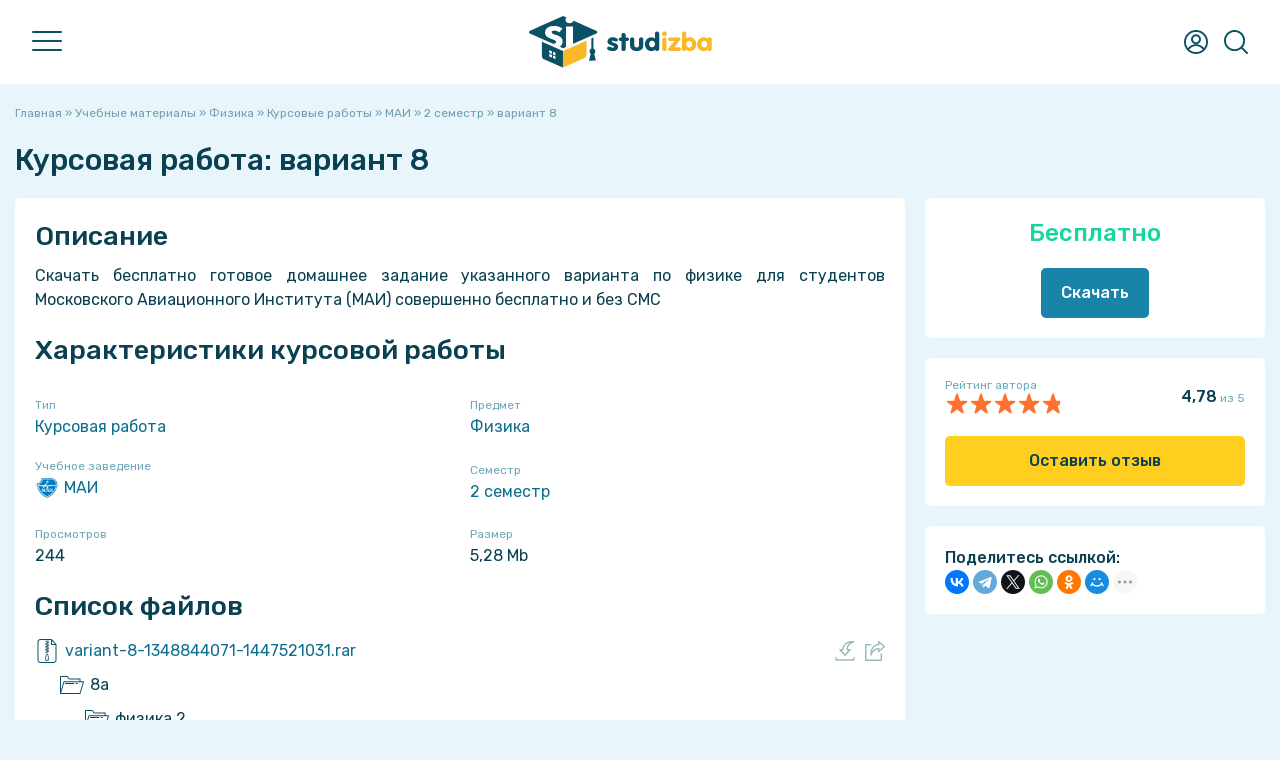

--- FILE ---
content_type: text/html; charset=UTF-8
request_url: https://studizba.com/files/fizika/coursework/15805-variant-8.html
body_size: 18610
content:
<!DOCTYPE html><html lang="ru"><head><meta charset="utf-8"><title>Курсовая работа вариант 8: Физика бесплатно 15805 - СтудИзба</title><meta name="description" content="Курсовая работа вариант 8 по предмету Физика бесплатно для МАИ 2 семестр (15805)"><meta name="keywords" content="Курсовая работа, вариант 8, Физика, бесплатно, МАИ, 2 семестр, zzyxel, урок, дисциплина, скачать, купить, обучение, вуз, институт, универ, альмаматер, учёба, высшее образование, учебный материал, студент"> <meta property="og:site_name" content="СтудИзба - магазин студенческих работ и услуг"><meta property="og:type" content="article"><meta property="og:title" content="Курсовая работа вариант 8: Физика бесплатно 15805 - СтудИзба"><meta property="og:url" content="https://studizba.com/files/fizika/coursework/15805-variant-8.html"><meta property="og:image" content="/i/og/coursework.png"><meta property="og:description" content="Курсовая работа вариант 8 по предмету Физика бесплатно для МАИ 2 семестр (15805)"><link rel="search" type="application/opensearchdescription+xml" href="https://studizba.com/index.php?do=opensearch" title="СтудИзба"><link rel="canonical" href="https://studizba.com/files/fizika/coursework/15805-variant-8.html"><link rel="alternate" type="application/rss+xml" title="СтудИзба" href="https://studizba.com/rss.xml"> <script src="https://ajax.googleapis.com/ajax/libs/jquery/2.2.4/jquery.min.js"></script><script src="https://ajax.googleapis.com/ajax/libs/jqueryui/1.12.1/jquery-ui.min.js"></script><script src="https://s.studizba.com/s.php?t=jh&v=1" defer></script><meta name="HandheldFriendly" content="true"><meta name="format-detection" content="telephone=no"><meta name="viewport" content="user-scalable=no, initial-scale=1.0, maximum-scale=1.0, width=device-width"><meta name="mobile-web-app-capable" content="yes"><meta name="apple-mobile-web-app-status-bar-style" content="default">
 <link rel="preconnect" href="https://fonts.gstatic.com" crossorigin><link rel="preload" href="https://fonts.googleapis.com/css2?family=Rubik:ital,wght@0,400;0,500;1,400;1,500&display=swap" as="style"><link rel="stylesheet" href="https://fonts.googleapis.com/css2?family=Rubik:ital,wght@0,400;0,500;1,400;1,500&display=swap" media="print" onload="this.media='all'"><link href="https://s.studizba.com/s.php?t=ss&v=gq" type="text/css" rel="stylesheet" data-fallback="/templates/si/s/s.css?v=gq">
 
 
 <link rel="icon" href="/favicon.svg" type="image/svg+xml"><link rel="shortcut icon" href="/favicon.ico" type="image/x-icon"><link rel="apple-touch-icon" href="https://s.studizba.com/z.php?f=/uploads/si/touch-icon-iphone.png"><link rel="apple-touch-icon" sizes="76x76" href="https://s.studizba.com/z.php?f=/uploads/si/touch-icon-ipad.png"><link rel="apple-touch-icon" sizes="120x120" href="https://s.studizba.com/z.php?f=/uploads/si/touch-icon-iphone-retina.png"><link rel="apple-touch-icon" sizes="152x152" href="https://s.studizba.com/z.php?f=/uploads/si/touch-icon-ipad-retina.png">
 </head><body><div class="antiheader"></div><header><div class="w head"><div id="nav"><span></span><span></span><span></span></div><a href="/" class="logo"><i class="svg i-logo"></i></a><nav><ul><li><a href="/files/">Учебные материалы</a></li><li><a href="/files/add-file.html">Добавить материал</a></li><li><a href="/questions/">Ответы</a></li><li><a href="/questions/add-question.html">Добавить ответ</a></li><li><a href="/teachers/">Преподаватели</a></li><li><a href="/hs/">Вузы</a></li><li><a href="#" onclick="return false;">Статьи</a><ul><li><a href="/news/">Новости</a></li><li><a href="/articles/free-software/">Бесплатные программы</a></li><li><a href="/articles/advices/">Советы студенту</a></li><li><a href="/articles/saving/">Экономия</a></li><li><a href="/articles/benefits/">Льготы и преимущества</a></li><li><a href="/articles/various/">Разное</a></li><li><a href="/lastnews/">Все публикации</a></li></ul></li><li><a href="/lectures/">Лекции</a></li><li><a href="/faq/">FAQ</a></li><li><a href="/l/h6eex1" rel="nofollow" target="_blank">Мы в VK</a></li><li><a href="/l/v2f5nb" rel="nofollow" target="_blank">Мы в Telegram</a></li></ul></nav><div class="top-btns"><i class="svg i-user" onclick="fast_reg();return false;"></i>
 <i class="svg i-topmenu-close disnone" id="userclose"></i>
 <i class="svg i-search" id="search" onclick="open_top(3);return false;"></i><i class="svg i-topmenu-close disnone" id="searchclose"></i></div></div></header> <div class="search-popup"><div class="main-search-links"><div class="main-search-links-h">Что хотите найти?</div><a href="/files/" class="main-search-links-a"><i class="svg i-main-use"></i><div><div class="main-search-links-a-h">Учебные материалы</div><div class="main-search-links-a-t">Готовые домашние, курсовые, лабораторные работы, решённые задачи, рефераты, НИРы, ВКРы, шпаргалки, рабочие тетради, книги и многое другое!</div></div></a><a href="/questions/" class="main-search-links-a"><i class="svg i-ft qa"></i><div><div class="main-search-links-a-h">Ответы на вопросы</div><div class="main-search-links-a-t">Поможет при прохождении тестов, контрольных и экзаменов - быстрый поиск вопросов с мгновенным получением ответа!</div></div></a><a href="/files/?gt=2" class="main-search-links-a"><i class="svg i-ft service"></i><div><div class="main-search-links-a-h">Услуги</div><div class="main-search-links-a-t">Не получается сделать самому? Нужна помощь или просто консультация? У нас Вы сразу написано сколько будет стоить помощь!</div></div></a><a href="/teachers/" class="main-search-links-a"><i class="svg i-search-teacher-blue"></i><div><div class="main-search-links-a-h">Преподаватели</div><div class="main-search-links-a-t">Хотите узнать о своём преподавателе? Здесь студенты ставят оценки педагогам и пишут о них отзывы!</div></div></a><a href="/lectures/" class="main-search-links-a"><i class="svg i-ft lectures"></i><div><div class="main-search-links-a-h">Лекции</div><div class="main-search-links-a-t">Бесплатный справочник в виде лекций, собранный из учебных материалов за разные годы!</div></div></a><a href="/lastnews/" class="main-search-links-a"><i class="svg i-search-news-blue"></i><div><div class="main-search-links-a-h">Статьи</div><div class="main-search-links-a-t">Мы пишем множество интересных статей, который помогут студенту в совершенно разных ситуациях!</div></div></a><a href="/hs/" class="main-search-links-a"><i class="svg i-hs-blue"></i><div><div class="main-search-links-a-h">ВУЗы</div><div class="main-search-links-a-t">Хотите знать всё о своём ВУЗе с точки зрения студентов этого заведения? У нас есть и такое!</div></div></a><div class="small-text mtop10">Мы разделили поиски, так как искать всё одновременно просто нереально 😬</div></div></div> <section class="m"><div class="w main"><div class="mtop20"></div>
 
 
 
 
 
 <div id='dle-content'><div id="dle-content2"><div class="speedbar"><span itemscope itemtype="https://schema.org/BreadcrumbList"><span itemprop="itemListElement" itemscope itemtype="https://schema.org/ListItem"><meta itemprop="position" content="1"><a href="/" itemprop="item"><span itemprop="name">Главная</span></a></span> » <span itemprop="itemListElement" itemscope itemtype="https://schema.org/ListItem"><meta itemprop="position" content="2"><a href="/files/" itemprop="item"><span itemprop="name">Учебные материалы</span></a></span> » <span itemprop="itemListElement" itemscope itemtype="https://schema.org/ListItem"><meta itemprop="position" content="3"><a href="/files/fizika/" itemprop="item"><span itemprop="name">Физика</span></a></span> » <span itemprop="itemListElement" itemscope itemtype="https://schema.org/ListItem"><meta itemprop="position" content="4"><a href="/files/fizika/coursework/" itemprop="item"><span itemprop="name">Курсовые работы</span></a></span> » <span itemprop="itemListElement" itemscope itemtype="https://schema.org/ListItem"><meta itemprop="position" content="5"><a href="/files/fizika/coursework/mai/" itemprop="item"><span itemprop="name">МАИ</span></a></span> » <span itemprop="itemListElement" itemscope itemtype="https://schema.org/ListItem"><meta itemprop="position" content="6"><a href="/files/fizika/coursework/mai/?sem=2" itemprop="item"><span itemprop="name">2 семестр</span></a></span> » вариант 8</span></div><article itemscope itemtype="http://schema.org/CreativeWork"><div class="disnone"><meta itemprop="learningResourceType" content="Coursework"><span itemprop="description">Для студентов МАИ по предмету Физика</span><span itemprop="headline">вариант 8</span><span itemprop="name">вариант 8</span>
 
 <span itemprop="datePublished">2015-11-14</span><span itemprop="dateModified">2015-11-14</span><span itemprop="publisher" itemscope itemtype="https://schema.org/Organization"><span itemprop="name">СтудИзба</span><link href="https://s.studizba.com/z.php?f=/uploads/og/logo.png" itemprop="logo"></span><link itemprop="image" href="/i/og/coursework.png"><meta itemprop="author" content="zzyxel"></div><h1>Курсовая работа: вариант 8</h1>
 
 
 <div class="fileinfo"><div class="fileinfo-left">
 
 
 <div class="fileinfo-body fullstory-content">
 
 
 
 <h2>Описание</h2><div class="file-info-description-div" id="file_info_description_div">Скачать бесплатно готовое домашнее задание указанного варианта по физике для студентов Московского Авиационного Института (МАИ) совершенно бесплатно и без СМС<div id="full_descr_button" class="file-info-description-full disnone"><a href="#" onclick="show_full_fileinfo_descr();return false;">Показать всё описание</a></div></div><script>
let fileinfoDescrSpoiler = true;
$(window).scroll(function() {
let target = $(this).scrollTop();
let u = 0;
/*if(screen.width <= 1000) u = 1200;
else u = 100;*/
u = 100;
if(target > u){ $(function() {
var a = $(".file-info-description-div").height();
if(a >= 600 && fileinfoDescrSpoiler == true)
{
$('#full_descr_button').removeClass('disnone');
$('#file_info_description_div').addClass('file-info-description-div-maxh');
fileinfoDescrSpoiler = false;
}
});
}
});</script>
 
 
 
 
 <h2>Характеристики курсовой работы</h2><div class="fileinfo-specifications"><div class="fileinfo-specifications-row"><div class="fileinfo-specifications-row-h">Тип</div><div class="fileinfo-specifications-row-t"><a href="/files/coursework/">Курсовая работа</a></div></div><div class="fileinfo-specifications-row"><div class="fileinfo-specifications-row-h">Предмет</div><div class="fileinfo-specifications-row-t"><a href="/files/fizika/">Физика</a></div></div>
 <div class="fileinfo-specifications-row"><div class="fileinfo-specifications-row-h">Учебное заведение</div><div class="fileinfo-specifications-row-t"><a href="/hs/mai/" title="МАИ" class="user-link"><img src="https://s.studizba.com/z.php?f=/uploads/high-schools/132-mai-90088.png&w=72&h=72&t=1"> МАИ</a></div></div>
 <div class="fileinfo-specifications-row"><div class="fileinfo-specifications-row-h">Семестр</div><div class="fileinfo-specifications-row-t"><a href="/files/?sem=2">2 семестр</a></div></div>
 
 
 
 <div class="fileinfo-specifications-row"><div class="fileinfo-specifications-row-h">Просмотров</div><div class="fileinfo-specifications-row-t">244</div></div>
 
 
 <div class="fileinfo-specifications-row"><div class="fileinfo-specifications-row-h">Размер</div><div class="fileinfo-specifications-row-t">5,28 Mb</div></div>
 
 
 
 </div>
 
 
 <h2>Список файлов</h2><div class="fileinfo-attaches"><div class="fileinfo-attaches-one-parent" style=""><div class="fileinfo-attaches-one rar"><a href="/show/29255-1-variant-8-1348844071-1447521031.html" class="fileinfo-attaches-one-name" style="width:calc(100% - 60px);"><span class="fileinfo-attaches-one-name-a">variant-8-1348844071-1447521031.</span><span class="fileinfo-attaches-one-name-b">rar</span></a><div class="fileinfo-attaches-one-right" style="width:60px;"><a href="https://s.studizba.com/a.php?id=29255&hash=6a0fb054090400343a7bb059738a4fdf08b92876b53342a6430e11bba63fd346&t=1" title="Скачать файл (5,28 Mb)"><i class="svg i-attach-download"></i></a><a href="/show/29255-1-variant-8-1348844071-1447521031.html" title="Просмотр файла на отдельной странице"><i class="svg i-attach-link"></i></a></div></div></div><div style="margin-left:25px;"><div class="fileinfo-attaches-one-parent" style=""><div class="fileinfo-attaches-one folder"><span class="fileinfo-attaches-one-name"><span class="fileinfo-attaches-one-name-a">8a</span></span></div></div><div class="fileinfo-attaches-one-parent" style="margin-left:25px;width: calc(100% - 25px);"><div class="fileinfo-attaches-one folder"><span class="fileinfo-attaches-one-name"><span class="fileinfo-attaches-one-name-a">физика 2</span></span></div></div><div class="fileinfo-attaches-one-parent" style="margin-left:50px;width: calc(100% - 50px);"><div class="fileinfo-attaches-one img b"><a href="https://s.studizba.com/a.php?id=997077&hash=80cd2b37d3c1b0954c4cf53b9b321c2bbddb5ea4a9ab062bfc729dab841600b0" onclick="return hs.expand(this);" class="fileinfo-attaches-one-name highslide" style="width:calc(100% - 60px);"><span class="fileinfo-attaches-one-name-a">DSC06420.</span><span class="fileinfo-attaches-one-name-b">jpg</span></a><div class="fileinfo-attaches-one-right" style="width:60px;"><a href="https://s.studizba.com/a.php?id=997077&t=1&hash=80cd2b37d3c1b0954c4cf53b9b321c2bbddb5ea4a9ab062bfc729dab841600b0" target="_blank" title="Скачать файл (285,25 Kb)"><i class="svg i-attach-download"></i></a><a href="/show/997077-1-dsc06420.html" title="Просмотр файла на отдельной странице"><i class="svg i-attach-link"></i></a></div></div></div><div class="fileinfo-attaches-one-parent" style="margin-left:50px;width: calc(100% - 50px);"><div class="fileinfo-attaches-one img b"><a href="https://s.studizba.com/a.php?id=997078&hash=7784c9ce166cd4d2909516bd20aa0db687eb291f13a7509acfcc6f4750fe3a2a" onclick="return hs.expand(this);" class="fileinfo-attaches-one-name highslide" style="width:calc(100% - 60px);"><span class="fileinfo-attaches-one-name-a">DSC06421.</span><span class="fileinfo-attaches-one-name-b">jpg</span></a><div class="fileinfo-attaches-one-right" style="width:60px;"><a href="https://s.studizba.com/a.php?id=997078&t=1&hash=7784c9ce166cd4d2909516bd20aa0db687eb291f13a7509acfcc6f4750fe3a2a" target="_blank" title="Скачать файл (288,62 Kb)"><i class="svg i-attach-download"></i></a><a href="/show/997078-1-dsc06421.html" title="Просмотр файла на отдельной странице"><i class="svg i-attach-link"></i></a></div></div></div><div class="fileinfo-attaches-one-parent" style="margin-left:50px;width: calc(100% - 50px);"><div class="fileinfo-attaches-one img b"><a href="https://s.studizba.com/a.php?id=997079&hash=2b2357186fe40b06b086e11c08ae992d002553328fbe474ee5eea84085f2d488" onclick="return hs.expand(this);" class="fileinfo-attaches-one-name highslide" style="width:calc(100% - 60px);"><span class="fileinfo-attaches-one-name-a">DSC06422.</span><span class="fileinfo-attaches-one-name-b">jpg</span></a><div class="fileinfo-attaches-one-right" style="width:60px;"><a href="https://s.studizba.com/a.php?id=997079&t=1&hash=2b2357186fe40b06b086e11c08ae992d002553328fbe474ee5eea84085f2d488" target="_blank" title="Скачать файл (311,99 Kb)"><i class="svg i-attach-download"></i></a><a href="/show/997079-1-dsc06422.html" title="Просмотр файла на отдельной странице"><i class="svg i-attach-link"></i></a></div></div></div><div class="fileinfo-attaches-one-parent" style="margin-left:25px;width: calc(100% - 25px);"><div class="fileinfo-attaches-one folder"><span class="fileinfo-attaches-one-name"><span class="fileinfo-attaches-one-name-a">физика1 дз</span></span></div></div><div class="fileinfo-attaches-one-parent" style="margin-left:50px;width: calc(100% - 50px);"><div class="fileinfo-attaches-one img b"><a href="https://s.studizba.com/a.php?id=997080&hash=4d057468b202c01f3439d8683ac4d38ed3891b9f02bd55575f9c4cc9c4f45f76" onclick="return hs.expand(this);" class="fileinfo-attaches-one-name highslide" style="width:calc(100% - 60px);"><span class="fileinfo-attaches-one-name-a">DSC06032.</span><span class="fileinfo-attaches-one-name-b">jpg</span></a><div class="fileinfo-attaches-one-right" style="width:60px;"><a href="https://s.studizba.com/a.php?id=997080&t=1&hash=4d057468b202c01f3439d8683ac4d38ed3891b9f02bd55575f9c4cc9c4f45f76" target="_blank" title="Скачать файл (357,24 Kb)"><i class="svg i-attach-download"></i></a><a href="/show/997080-1-dsc06032.html" title="Просмотр файла на отдельной странице"><i class="svg i-attach-link"></i></a></div></div></div><div class="fileinfo-attaches-one-parent" style="margin-left:50px;width: calc(100% - 50px);"><div class="fileinfo-attaches-one img b"><a href="https://s.studizba.com/a.php?id=997081&hash=0fc4f6c086c8041c15d5df9f034b936187752202a2164dac268fec89ed9cc8b2" onclick="return hs.expand(this);" class="fileinfo-attaches-one-name highslide" style="width:calc(100% - 60px);"><span class="fileinfo-attaches-one-name-a">DSC06033.</span><span class="fileinfo-attaches-one-name-b">jpg</span></a><div class="fileinfo-attaches-one-right" style="width:60px;"><a href="https://s.studizba.com/a.php?id=997081&t=1&hash=0fc4f6c086c8041c15d5df9f034b936187752202a2164dac268fec89ed9cc8b2" target="_blank" title="Скачать файл (325,36 Kb)"><i class="svg i-attach-download"></i></a><a href="/show/997081-1-dsc06033.html" title="Просмотр файла на отдельной странице"><i class="svg i-attach-link"></i></a></div></div></div><div class="fileinfo-attaches-one-parent" style="margin-left:50px;width: calc(100% - 50px);"><div class="fileinfo-attaches-one img b"><a href="https://s.studizba.com/a.php?id=997082&hash=44f7c8a7c3fd2a5a93f15e0755ad456834ac0cadcdff5c3712acaa471287bbea" onclick="return hs.expand(this);" class="fileinfo-attaches-one-name highslide" style="width:calc(100% - 60px);"><span class="fileinfo-attaches-one-name-a">DSC06034.</span><span class="fileinfo-attaches-one-name-b">jpg</span></a><div class="fileinfo-attaches-one-right" style="width:60px;"><a href="https://s.studizba.com/a.php?id=997082&t=1&hash=44f7c8a7c3fd2a5a93f15e0755ad456834ac0cadcdff5c3712acaa471287bbea" target="_blank" title="Скачать файл (408,85 Kb)"><i class="svg i-attach-download"></i></a><a href="/show/997082-1-dsc06034.html" title="Просмотр файла на отдельной странице"><i class="svg i-attach-link"></i></a></div></div></div><div class="fileinfo-attaches-one-parent" style="margin-left:25px;width: calc(100% - 25px);"><div class="fileinfo-attaches-one folder"><span class="fileinfo-attaches-one-name"><span class="fileinfo-attaches-one-name-a">физика_4_задача_8_вар</span></span></div></div><div class="fileinfo-attaches-one-parent" style="margin-left:50px;width: calc(100% - 50px);"><div class="fileinfo-attaches-one img b"><a href="https://s.studizba.com/a.php?id=997083&hash=ca3e5b355714954a5f848d3b3670390ae4af1b51536966fffb80b575ce69aff9" onclick="return hs.expand(this);" class="fileinfo-attaches-one-name highslide" style="width:calc(100% - 60px);"><span class="fileinfo-attaches-one-name-a">Фото281.</span><span class="fileinfo-attaches-one-name-b">jpg</span></a><div class="fileinfo-attaches-one-right" style="width:60px;"><a href="https://s.studizba.com/a.php?id=997083&t=1&hash=ca3e5b355714954a5f848d3b3670390ae4af1b51536966fffb80b575ce69aff9" target="_blank" title="Скачать файл (854,63 Kb)"><i class="svg i-attach-download"></i></a><a href="/show/997083-1-foto281.html" title="Просмотр файла на отдельной странице"><i class="svg i-attach-link"></i></a></div></div></div><div class="fileinfo-attaches-one-parent" style="margin-left:50px;width: calc(100% - 50px);"><div class="fileinfo-attaches-one img b"><a href="https://s.studizba.com/a.php?id=997084&hash=ad731b498ea4b336c965443534fdc3c0b201503d1618778a03379e358f1fc3ce" onclick="return hs.expand(this);" class="fileinfo-attaches-one-name highslide" style="width:calc(100% - 60px);"><span class="fileinfo-attaches-one-name-a">Фото282.</span><span class="fileinfo-attaches-one-name-b">jpg</span></a><div class="fileinfo-attaches-one-right" style="width:60px;"><a href="https://s.studizba.com/a.php?id=997084&t=1&hash=ad731b498ea4b336c965443534fdc3c0b201503d1618778a03379e358f1fc3ce" target="_blank" title="Скачать файл (876,86 Kb)"><i class="svg i-attach-download"></i></a><a href="/show/997084-1-foto282.html" title="Просмотр файла на отдельной странице"><i class="svg i-attach-link"></i></a></div></div></div><div class="fileinfo-attaches-one-parent" style="margin-left:50px;width: calc(100% - 50px);"><div class="fileinfo-attaches-one img b"><a href="https://s.studizba.com/a.php?id=997085&hash=0da41e4f8d250a4ee9d1c5af20137a8f8dbc83eb930af02977d7df1ef408d279" onclick="return hs.expand(this);" class="fileinfo-attaches-one-name highslide" style="width:calc(100% - 60px);"><span class="fileinfo-attaches-one-name-a">Фото283.</span><span class="fileinfo-attaches-one-name-b">jpg</span></a><div class="fileinfo-attaches-one-right" style="width:60px;"><a href="https://s.studizba.com/a.php?id=997085&t=1&hash=0da41e4f8d250a4ee9d1c5af20137a8f8dbc83eb930af02977d7df1ef408d279" target="_blank" title="Скачать файл (829,83 Kb)"><i class="svg i-attach-download"></i></a><a href="/show/997085-1-foto283.html" title="Просмотр файла на отдельной странице"><i class="svg i-attach-link"></i></a></div></div></div><div class="fileinfo-attaches-one-parent" style="margin-left:50px;width: calc(100% - 50px);"><div class="fileinfo-attaches-one img b"><a href="https://s.studizba.com/a.php?id=997086&hash=4d87928a663756d51d31c3d688d27e18858b5efd567686d27746290afeea0f5e" onclick="return hs.expand(this);" class="fileinfo-attaches-one-name highslide" style="width:calc(100% - 60px);"><span class="fileinfo-attaches-one-name-a">Фото284.</span><span class="fileinfo-attaches-one-name-b">jpg</span></a><div class="fileinfo-attaches-one-right" style="width:60px;"><a href="https://s.studizba.com/a.php?id=997086&t=1&hash=4d87928a663756d51d31c3d688d27e18858b5efd567686d27746290afeea0f5e" target="_blank" title="Скачать файл (778,12 Kb)"><i class="svg i-attach-download"></i></a><a href="/show/997086-1-foto284.html" title="Просмотр файла на отдельной странице"><i class="svg i-attach-link"></i></a></div></div></div><div class="fileinfo-attaches-one-parent" style="margin-left:50px;width: calc(100% - 50px);"><div class="fileinfo-attaches-one img b"><a href="https://s.studizba.com/a.php?id=997087&hash=04770e35a28a0f92a4491b9a4844a930e9a054c8d33fcfdbe8290594abf12f50" onclick="return hs.expand(this);" class="fileinfo-attaches-one-name highslide" style="width:calc(100% - 60px);"><span class="fileinfo-attaches-one-name-a">Фото285.</span><span class="fileinfo-attaches-one-name-b">jpg</span></a><div class="fileinfo-attaches-one-right" style="width:60px;"><a href="https://s.studizba.com/a.php?id=997087&t=1&hash=04770e35a28a0f92a4491b9a4844a930e9a054c8d33fcfdbe8290594abf12f50" target="_blank" title="Скачать файл (680,52 Kb)"><i class="svg i-attach-download"></i></a><a href="/show/997087-1-foto285.html" title="Просмотр файла на отдельной странице"><i class="svg i-attach-link"></i></a></div></div></div><div class="fileinfo-attaches-one-parent" style=""><div class="fileinfo-attaches-one txt b"><a href="/show/552261-1-readme.html" onclick="DLEalert('Файл ещё обрабатывается. Обычно на это уходит несколько минут, редко до нескольких часов. Проверьте через некоторое время, обновив страницу.','Онлайн просмотр');return false;" class="fileinfo-attaches-one-name" style="width:calc(100% - 60px);"><span class="fileinfo-attaches-one-name-a">ReadMe.</span><span class="fileinfo-attaches-one-name-b">txt</span></a><div class="fileinfo-attaches-one-right" style="width:60px;"><a href="" target="_blank" title="Скачать файл (276 b)"><i class="svg i-attach-download"></i></a><a href="/show/552261-1-readme.html" title="Просмотр файла на отдельной странице"><i class="svg i-attach-link"></i></a></div></div></div></div></div>
 
 
 
 
 <div class="mtop20"><a href="#" onclick="add_correction(5);return false;" class="small-text">Ошибка или предложение по улучшению?</a></div><div class="mtop20 fileinfo-p">
 <img data-src=https://s.studizba.com/z.php?f=/uploads/fotos/podpt_2_43798.png&w=1632&h=400&t=1" alt="Картинка-подпись" class="mbot10" style="max-width:100%!important;"><div class="mtop10"><b>Зарабатывай на студизбе</b>! Просто выкладывай то, что так и так делаешь для своей учёбы: ДЗ, шпаргалки, решённые задачи и всё, что тебе пригодилось. <br><a href="https://studizba.com/files/add-file.html?utm_source=studizba&utm_medium=podp&utm_content=zzyxel" class="btn b mtop10">Начать зарабатывать</a></div></div><div class="fileinfo-footer mtop20"><div class="fileinfo-footer-authors"><div class="fileinfo-footer-author-one"><a onclick="ShowProfile('zzyxel', '/user/zzyxel/', 0); return false;" href="/user/zzyxel/" title="Пользователь zzyxel" class="fileinfo-footer-author"><img data-src="https://s.studizba.com/z.php?f=/uploads/fotos/foto_2.png&w=200&h=200&t=1" alt="Пользователь zzyxel" title="Пользователь zzyxel"> zzyxel</a> 
 </div>
 </div><div>
 14 ноября 2015 в 20:10</div></div></div><div class="mtop20"></div><h2 class="mleft0" id="comments_h2">Комментарии</h2>
 
 <div id="comments_tree"><div class="comments" id="file_comm_div"><div class="ac mtop20 no_comments_div"><i class="svg i-lsg"></i><div class="mtop20"><b>Нет комментариев</b></div><div class="mtop5">Стань первым, кто что-нибудь напишет!</div></div></div>
 </div><div class="wb mtop20 fileinfo-share-mob">
 <b>Поделитесь ссылкой:</b><div class="ya-share2" data-curtain data-shape="round" data-limit="5" data-more-button-type="short" data-services="telegram,whatsapp,viber,vkontakte,evernote,facebook,twitter,odnoklassniki,moimir,tumblr,blogger"></div>
 
 </div>
 </div><div class="fileinfo-meta"><div class="w340px"></div><div class="fileinfo-meta-flex-right-fixed">
 
 <div class="wb">
 
 
 <div class="fileinfo-meta-price ac"><span class="one-file-price-free">Бесплатно</span><div class="mtop20"></div></div>
 
 
 
 
 
 <div class="ac"><a href="#" onclick="fast_reg();return false;" class="btn b">Скачать</a></div>
 
 
 
 
 
 
 
 
 
 
 </div>
 
 <div class="wb mtop20"><div class="disflex aic jcsb"><div><div class="small-text">Рейтинг автора</div><div class="one-file-rating c"><div class="one-file-rating-orange a" id="_width" style="width:96%;"></div><div class="one-file-rating-stars"></div></div></div><div><b id="">4,78</b><span class="small-text"> из 5</span></div></div>
 
 
 
 
 <div class="mtop20">
 
 <a href="#" onclick="si_feedback('15805','2','0');return false;" class="btn y w100 ac bsbb">Оставить отзыв</a></div>
 
 
 
 </div><div class="wb mtop20 fileinfo-share-pc">
 <b>Поделитесь ссылкой:</b><script src="https://yastatic.net/share2/share.js"></script><div class="ya-share2" data-curtain data-shape="round" data-limit="6" data-more-button-type="short" data-services="vkontakte,facebook,telegram,twitter,whatsapp,odnoklassniki,moimir,tumblr,blogger,viber,evernote"></div>
 
 </div>
 
 </div></div></div></article></div><div class="mtop20"></div><div class="small-title">Сопутствующие материалы</div><div class="mp-files similar-file-fileinfo"><a href="/files/fizika/coursework/15806-variant-9.html" class="similar-file" title="Курсовая работа вариант 9 (Физика)"><div class="similar-file-free">FREE</div><div class="similar-file-main"><i class="svg i-ft coursework"></i><div class="similar-file-content"><div class="similar-file-title">вариант 9</div><div class="similar-file-footer"><div class="similar-file-subj">Физика</div></div></div></div></a><a href="/files/fizika/coursework/15820-variant-26.html" class="similar-file" title="Курсовая работа вариант 26 (Физика)"><div class="similar-file-free">FREE</div><div class="similar-file-main"><i class="svg i-ft coursework"></i><div class="similar-file-content"><div class="similar-file-title">вариант 26</div><div class="similar-file-footer"><div class="similar-file-subj">Физика</div></div></div></div></a><a href="/files/fizika/coursework/15797-variant-1.html" class="similar-file" title="Курсовая работа вариант 1 (Физика)"><div class="similar-file-free">FREE</div><div class="similar-file-main"><i class="svg i-ft coursework"></i><div class="similar-file-content"><div class="similar-file-title">вариант 1</div><div class="similar-file-footer"><div class="similar-file-subj">Физика</div></div></div></div></a><a href="/files/fizika/coursework/15817-variant-21.html" class="similar-file" title="Курсовая работа вариант 21 (Физика)"><div class="similar-file-free">FREE</div><div class="similar-file-main"><i class="svg i-ft coursework"></i><div class="similar-file-content"><div class="similar-file-title">вариант 21</div><div class="similar-file-footer"><div class="similar-file-subj">Физика</div></div></div></div></a><a href="/files/fizika/coursework/15800-variant-3.html" class="similar-file" title="Курсовая работа вариант 3 (Физика)"><div class="similar-file-free">FREE</div><div class="similar-file-main"><i class="svg i-ft coursework"></i><div class="similar-file-content"><div class="similar-file-title">вариант 3</div><div class="similar-file-footer"><div class="similar-file-subj">Физика</div></div></div></div></a><a href="/files/fizika/coursework/15799-variant-2.html" class="similar-file" title="Курсовая работа вариант 2 (Физика)"><div class="similar-file-free">FREE</div><div class="similar-file-main"><i class="svg i-ft coursework"></i><div class="similar-file-content"><div class="similar-file-title">вариант 2</div><div class="similar-file-footer"><div class="similar-file-subj">Физика</div></div></div></div></a></div><div class="mtop20"></div><h2 class="mleft0">Подобрали для Вас услуги</h2><div class="mtop20 service-block-main" id="service_block" data-params="si_fileinfo,15191,132,15805,1,431938:si_fileinfo,111526,132,15805,2,468670" data-hash="c0fbac1f8b10f46e3717543399bff2f6653e4ea18b1dce302ce925a2dd28df61" data-hash2="dd79aabaa79862d0283f313b19b4f898265e5c4bc981c35936354a0b7d8951b5"></div><div class="one-f"> <div class="one-f-discount">-26%</div> <div class="one-f-main"> <a href="/files/soprotivlenie-materialov/homework/431938-lyubaya-zadacha-po-soprotivleniyu-materialov-v.html" class="one-f-title homework" id="one_f_a_431938" onmousedown="if(event.button===0||event.button===1){service_block_click('431938','');}return true;"><span id="one_f_name_431938">ЛЮБАЯ задача по Сопротивлению материалов в МАИ</span></a> <div class="one-f-prices" id="one_f_price_431938"> <span class="one-f-price-old-price">2 000</span> <span class="one-f-price-discount">1 490</span> <span class="one-f-price-text">руб.</span> </div> </div> <div class="one-f-footer mtop7"> <div class="title-relative"> <div class="one-f-footer-left one-f-footer-scroll-parent"> <div class="one-f-footer-scroll"> <div class="one-f-footer-circles"><a href="/hs/mai/" title="МАИ"><img src="https://s.studizba.com/z.php?f=/uploads/high-schools/132-mai-90088.png&w=72&h=72&t=1"></a><a onclick="ShowProfile('stud-msc.help', '/user/stud-msc.help/', 0); return false;" href="/user/stud-msc.help/" title="Пользователь stud-msc.help"><img src="https://s.studizba.com/z.php?f=/uploads/fotos/foto_15191_25842.png&w=200&h=200&t=1" alt="stud-msc.help"></a></div> <span class="one-f-rate aic"><div class="one-file-rating o" style="width:18px;"><div class="one-file-rating-orange" style="width:100%;"></div><div class="one-file-rating-stars"></div> </div><div class="small-text">&nbsp;5,0</div></span> <span class="one-f-all-tags" id="all_tags_431938"></span> </div> </div> <div class="title-popup"> <div class="title-popup-content one-f-footer-popups"> <div>Рейтинг: 5&nbsp;<span class="small-text">из 5</span></div> <a href="/hs/mai/" title="МАИ"><img src="https://s.studizba.com/z.php?f=/uploads/high-schools/132-mai-90088.png&w=72&h=72&t=1"> МАИ</a> <a onclick="ShowProfile('stud-msc.help', '/user/stud-msc.help/', 0); return false;" href="/user/stud-msc.help/" title="Пользователь stud-msc.help"><img src="https://s.studizba.com/z.php?f=/uploads/fotos/foto_15191_25842.png&w=200&h=200&t=1" alt="stud-msc.help"> stud-msc.help</a> </div> </div> </div> </div></div><div class="one-f"> <div class="one-f-discount">-34%</div> <div class="one-f-main"> <a href="/files/inzhenernaya-grafika/task/468670-lyuboe-zadanie-a-e-i-l-k-po-inzhenernoy-grafike-v.html" class="one-f-title task" id="one_f_a_468670" onmousedown="if(event.button===0||event.button===1){service_block_click('468670','');}return true;"><span id="one_f_name_468670">ЛЮБОЕ задание А, Е, И, Л, К по Инженерной графике в МАИ (3Д-модель + Чертёж в КОМПАС 3Д)</span></a> <div class="one-f-prices" id="one_f_price_468670"> <span class="one-f-price-old-price">1 500</span> <span class="one-f-price-discount">990</span> <span class="one-f-price-text">руб.</span> </div> </div> <div class="one-f-footer mtop7"> <div class="title-relative"> <div class="one-f-footer-left one-f-footer-scroll-parent"> <div class="one-f-footer-scroll"> <div class="one-f-footer-circles"><a href="/hs/mai/" title="МАИ"><img src="https://s.studizba.com/z.php?f=/uploads/high-schools/132-mai-90088.png&w=72&h=72&t=1"></a><a onclick="ShowProfile('Harvey', '/user/Harvey/', 0); return false;" href="/user/Harvey/" title="Пользователь Harvey"><img src="https://s.studizba.com/z.php?f=/uploads/fotos/foto_111526_12358.png&w=200&h=200&t=1" alt="Harvey"></a></div> <span class="one-f-rate aic"><div class="one-file-rating o" style="width:18px;"><div class="one-file-rating-orange" style="width:100%;"></div><div class="one-file-rating-stars"></div> </div><div class="small-text">&nbsp;5,0</div></span> <span class="one-f-all-tags" id="all_tags_468670"><span class="fileinfo-one-tag y" title="Номер задания А">А</span><span class="fileinfo-one-tag y" title="Номер задания Е">Е</span><span class="fileinfo-one-tag y" title="Номер задания И">И</span><span class="fileinfo-one-tag y" title="Номер задания Л">Л</span><span class="fileinfo-one-tag y" title="Номер задания К">К</span><span class="fileinfo-one-tag g" title="Вариант 1-25">1-25</span><span class="fileinfo-one-tag b" title="Программа PDF">PDF</span><span class="fileinfo-one-tag b" title="Программа КОМПАС-3D">КОМПАС-3D</span></span> </div> </div> <div class="title-popup"> <div class="title-popup-content one-f-footer-popups"> <div>Рейтинг: 5&nbsp;<span class="small-text">из 5</span></div> <a href="/hs/mai/" title="МАИ"><img src="https://s.studizba.com/z.php?f=/uploads/high-schools/132-mai-90088.png&w=72&h=72&t=1"> МАИ</a> <a onclick="ShowProfile('Harvey', '/user/Harvey/', 0); return false;" href="/user/Harvey/" title="Пользователь Harvey"><img src="https://s.studizba.com/z.php?f=/uploads/fotos/foto_111526_12358.png&w=200&h=200&t=1" alt="Harvey"> Harvey</a> </div> </div> </div> </div></div><div class="mtop20"></div> 
 
 
 <script>
window.addEventListener('scroll', function() {
 //console.log(pageYOffset + ' --- ' + ($('#dle-content2').height() - $('.fileinfo-meta-flex-right-fixed').height()));
 let offset = $('#dle-content2').offset();
 let y = 0;
 if(pageYOffset <= offset.top)
 {
 $('.fileinfo-meta-flex-right-fixed').removeClass('active');
 $('.fileinfo-meta-flex-right-fixed').removeClass('bottom');
 }
 else if(pageYOffset > offset.top && pageYOffset < $('#dle-content2').height() - $('.fileinfo-meta-flex-right-fixed').height()) 
 {
 y = 0;
 if(!$('.fileinfo-meta-flex-right-fixed').hasClass('active')) y = 1;
 $('.fileinfo-meta-flex-right-fixed').addClass('active');
 $('.fileinfo-meta-flex-right-fixed').removeClass('bottom');
 if(y == 1) $('.fileinfo-meta-flex-right-fixed').scrollTop(0);
 
 }
 else if(pageYOffset >= $('#dle-content2').height() - $('.fileinfo-meta-flex-right-fixed').height())
 {
 $('.fileinfo-meta-flex-right-fixed').removeClass('active');
 $('.fileinfo-meta-flex-right-fixed').addClass('bottom');
 }
});</script><script>$(document).ready(function(){write_stat_cookies('fileinfo','15805','2','216.73.216.30');});</script> <div id="fdf_form" title="Скачать файл" style="display:none;"><div>
 А ты подписан на студизбу?<br>В телеграме мы юморим и рассказываем, как студенту учиться проще. Поддержи студизбу, пожалуйста, и подпишись 🥺 <br>Мы ещё в VK есть, но они не всё разрешают публиковать...<br><div class="fd-btns"><a href="/l/ccts2e" target="_blank" class="fd-btn-tg"></a><a href="/l/vv5zbs" target="_blank" class="fd-btn-vk"></a></div><div class="fdf-op" id=fdf_1>Проверяем твою подписку<span class="animated-ellipsis fdf_ae">...</span></div><div class="fdf-op" id=fdf_2>Проверяем сколько от тебя лайков<span class="animated-ellipsis fdf_ae">...</span></div><div class="fdf-op" id=fdf_3>Ой, да ничего мы не проверяем, качай на здоровье! Но будем тебе очень рады 🤗<div class="ac mtop10"><a href=# onclick="download_file('15805');return false;" class="btn y">Скачать</a></div></div></div></div><script>
$(function() {
 $( "#fdf_form" ).dialog({
 autoOpen: false,
 width: getMonitorWidth(),
 height: 'auto',
 modal: true
 });
});</script> <div class="small-text mtop20">Вы можете использовать курсовую работу для примера, а также можете ссылаться на неё в своей работе. Авторство принадлежит автору работы, поэтому запрещено копировать текст из этой работы для любой публикации, в том числе в свою курсовую работу в учебном заведении, без правильно оформленной ссылки. Читайте <a href="https://studizba.com/articles/advices/1541-kak-pravilno-oformlyat-ssylki-v-diplomnoy-rabote.html">как правильно публиковать ссылки в своей работе</a>.</div><script type="text/javascript"> (function(m,e,t,r,i,k,a){m[i]=m[i]||function(){(m[i].a=m[i].a||[]).push(arguments)}; m[i].l=1*new Date(); for (var j = 0; j < document.scripts.length; j++) {if (document.scripts[j].src === r) { return; }} k=e.createElement(t),a=e.getElementsByTagName(t)[0],k.async=1,k.src=r,a.parentNode.insertBefore(k,a)}) (window, document, "script", "https://mc.yandex.ru/metrika/tag.js", "ym"); ym(103228442, "init", { clickmap:true, trackLinks:true, accurateTrackBounce:true, webvisor:true }); </script> <noscript><div><img src="https://mc.yandex.ru/watch/103228442" style="position:absolute; left:-9999px;" alt="" /></div></noscript></div><div id="viewed_files_ajax_block"></div></main></section> <section class="blue-block mtop20"><div class="w wmob"><div class="small-title">Свежие статьи</div><div class="sp-scroll-parent m0i"><div class="sp-scroll-child"><div class="sp-scroll-buffer b"></div><a href="https://studizba.com/articles/advices/3334-kredit-na-uchebu-v-2026-stoit-li-brat-i-kak-ne-progoret.html" class="similar-articles-item"><div class="similar-articles-back"><img data-src="https://s.studizba.com/z.php?w=348&h=200&t=1&f=https://studizba.com/uploads/posts/2026-01/1767779299_chatgpt-image-7-janv_-2026-g_-12_46_42.png" alt="Кредит на учебу в 2026: стоит ли брать и как не прогореть"></div><div class="similar-articles-title">Кредит на учебу в 2026: стоит ли брать и как не прогореть</div></a><a href="https://studizba.com/articles/advices/3332-zarjadka-dlja-teh-kto-ne-ljubit-zarjadku-5-uprazhnenij-prjamo-u-krovati.html" class="similar-articles-item"><div class="similar-articles-back"><img data-src="https://s.studizba.com/z.php?w=348&h=200&t=1&f=https://studizba.com/uploads/posts/2026-01/1767598996_chatgpt-image-25-dek_-2025-g_-10_47_52.png" alt="Зарядка для тех, кто не любит зарядку: 5 упражнений прямо у кровати"></div><div class="similar-articles-title">Зарядка для тех, кто не любит зарядку: 5 упражнений прямо у кровати</div></a><a href="https://studizba.com/articles/advices/3331-obschezhitie-vs-arenda-chestnyj-gid-po-vyboru-o-kotorom-ne-pishut-v-broshjurah.html" class="similar-articles-item"><div class="similar-articles-back"><img data-src="https://s.studizba.com/z.php?w=348&h=200&t=1&f=https://studizba.com/uploads/posts/2026-01/1767506925_chatgpt-image-25-dek_-2025-g_-10_38_49.png" alt="Общежитие vs Аренда: честный гид по выбору, о котором не пишут в брошюрах"></div><div class="similar-articles-title">Общежитие vs Аренда: честный гид по выбору, о котором не пишут в брошюрах</div></a><a href="https://studizba.com/articles/advices/3330-do-zarplaty-10-dnej-kak-rastjanut-stipendiju-i-ne-golodat.html" class="similar-articles-item"><div class="similar-articles-back"><img data-src="https://s.studizba.com/z.php?w=348&h=200&t=1&f=https://studizba.com/uploads/posts/2026-01/thumbs/1767426171_gigachat-5.jpg" alt="«До зарплаты 10 дней»: как растянуть стипендию и не голодать"></div><div class="similar-articles-title">«До зарплаты 10 дней»: как растянуть стипендию и не голодать</div></a><a href="https://studizba.com/articles/advices/3328-10-sovetov-po-zdorovomu-pitaniju-dlja-studenta-bjudzhetno-bystro-polezno.html" class="similar-articles-item"><div class="similar-articles-back"><img data-src="https://s.studizba.com/z.php?w=348&h=200&t=1&f=https://studizba.com/uploads/posts/2026-01/thumbs/1767273373_gigachat-3.jpg" alt="10 советов по здоровому питанию для студента: бюджетно, быстро, полезно"></div><div class="similar-articles-title">10 советов по здоровому питанию для студента: бюджетно, быстро, полезно</div></a> <div class="sp-scroll-buffer b"></div></div></div></div></section> <section class="m"><div class="w"> <div class="small-title mtop20">Популярно сейчас</div><div class="mp-files similar-file-fileinfo"><a href="/files/bez-predmeta/practice/408492-lyubaya-praktika-v-sinergii.html" class="similar-file" title="Отчёт по практике ЛЮБАЯ практика в Синергии! (Без предмета)"><div class="similar-file-discount">-34%</div><div class="similar-file-main"><i class="svg i-ft practice"></i><div class="similar-file-content"><div class="similar-file-title">ЛЮБАЯ практика в Синергии!</div><div class="similar-file-footer"><div class="similar-file-subj">Без предмета</div><div class="similar-file-price"><span class="similar-file-price-old-price">6000</span> <span class="similar-file-price-discount">3990</span> <span class="similar-file-price-text">руб.</span></div></div></div></div></a><a href="/files/bez-predmeta/practice/414542-pomosch-s-lyuboy-praktikoy-v-mti.html" class="similar-file" title="Отчёт по практике Помощь с любой практикой в МТИ! (Без предмета)"><div class="similar-file-discount">-20%</div><div class="similar-file-main"><i class="svg i-ft practice"></i><div class="similar-file-content"><div class="similar-file-title">Помощь с любой практикой в МТИ!</div><div class="similar-file-footer"><div class="similar-file-subj">Без предмета</div><div class="similar-file-price"><span class="similar-file-price-old-price">5000</span> <span class="similar-file-price-discount">3990</span> <span class="similar-file-price-text">руб.</span></div></div></div></div></a><a href="/files/informatika/homework/386180-pomosch-s-zakrytiem-vsego-semestra.html" class="similar-file" title="Домашнее задание Помощь с закрытием всего семестра! (Информатика)"><div class="similar-file-discount">-58%</div><div class="similar-file-main"><i class="svg i-ft homework"></i><div class="similar-file-content"><div class="similar-file-title">Помощь с закрытием всего семестра!</div><div class="similar-file-footer"><div class="similar-file-subj">Информатика</div><div class="similar-file-price"><span class="similar-file-price-old-price">18990</span> <span class="similar-file-price-discount">7990</span> <span class="similar-file-price-text">руб.</span></div></div></div></div></a><a href="/files/bez-predmeta/qualifying-work/443266-lyubaya-diplomnaya-rabota-v-sinergii.html" class="similar-file" title="Выпускная квалификационная работа (ВКР) ЛЮБАЯ дипломная работа в Синергии! (Без предмета)"><div class="similar-file-discount">-20%</div><div class="similar-file-main"><i class="svg i-ft qualifying-work"></i><div class="similar-file-content"><div class="similar-file-title">ЛЮБАЯ дипломная работа в Синергии!</div><div class="similar-file-footer"><div class="similar-file-subj">Без предмета</div><div class="similar-file-price"><span class="similar-file-price-old-price">50000</span> <span class="similar-file-price-discount">39990</span> <span class="similar-file-price-text">руб.</span></div></div></div></div></a><a href="/files/drugie/answers/462589-sessiya-vse-testy-bez-praktiki.html" class="similar-file" title="Ответы (шпаргалки) Сессия , все тесты, без практики (Другие)"><div class="similar-file-discount">-30%</div><div class="similar-file-main"><i class="svg i-ft answers"></i><div class="similar-file-content"><div class="similar-file-title">Сессия , все тесты, без практики</div><div class="similar-file-footer"><div class="similar-file-subj">Другие</div><div class="similar-file-price"><span class="similar-file-price-old-price">9990</span> <span class="similar-file-price-discount">6990</span> <span class="similar-file-price-text">руб.</span></div></div></div></div></a><a href="/files/drugie/homework/414233-lyubaya-disciplina-v-nspk.html" class="similar-file" title="Домашнее задание Любая дисциплина в НСПК! (Другие)"><div class="similar-file-discount">-20%</div><div class="similar-file-main"><i class="svg i-ft homework"></i><div class="similar-file-content"><div class="similar-file-title">Любая дисциплина в НСПК!</div><div class="similar-file-footer"><div class="similar-file-subj">Другие</div><div class="similar-file-price"><span class="similar-file-price-old-price">2490</span> <span class="similar-file-price-discount">1990</span> <span class="similar-file-price-text">руб.</span></div></div></div></div></a></div></div></section><section class="white-section"><div class="w"><div class="main-search-idea">
 Как Вы думаете, сколько людей до Вас делали точно такое же задание? 99% студентов выполняют точно такие же задания, как и их предшественники год назад. <a href="/files/?utm_source=studizba&utm_medium=block&utm_term=idea&utm_content=1">Найдите нужный учебный материал на СтудИзбе</a>!</div></div></section><section class="blue-block mtop40"><div class="w l-author-faq"><div class="small-title">Ответы на популярные вопросы</div><div class="l-author-faq-flex"><div class="faq-div"><a href="#" onclick="open_faq('0'); return false;" class="faq-link faq_link1" id="faq_0a"> <div class="faq-link-d"><span>То есть уже всё готово?</span> <i class="svg i-spoiler-arrow"></i> </div></a><div class="cert-faq-answer faq_answ mh0" id="faq_0">Да! Наши авторы собирают и выкладывают те работы, которые сдаются в Вашем учебном заведении ежегодно и уже проверены преподавателями.</div></div> <div class="faq-div"><a href="#" onclick="open_faq('1'); return false;" class="faq-link faq_link1" id="faq_1a"> <div class="faq-link-d"><span>А я могу что-то выложить?</span> <i class="svg i-spoiler-arrow"></i> </div></a><div class="cert-faq-answer faq_answ mh0" id="faq_1">Да! У нас любой человек может выложить любую учебную работу и зарабатывать на её продажах! Но каждый учебный материал публикуется только после тщательной проверки администрацией.</div></div> <div class="faq-div"><a href="#" onclick="open_faq('2'); return false;" class="faq-link faq_link1" id="faq_2a"> <div class="faq-link-d"><span>А если в купленном файле ошибка?</span> <i class="svg i-spoiler-arrow"></i> </div></a><div class="cert-faq-answer faq_answ mh0" id="faq_2">Вернём деньги! А если быть более точными, то автору даётся немного времени на исправление, а если не исправит или выйдет время, то вернём деньги в полном объёме! </div></div> <div class="faq-div"><a href="#" onclick="open_faq('6'); return false;" class="faq-link faq_link1" id="faq_6a"> <div class="faq-link-d"><span>Можно заказать выполнение работы на СтудИзбе?</span> <i class="svg i-spoiler-arrow"></i> </div></a><div class="cert-faq-answer faq_answ mh0" id="faq_6">
 Да! На равне с готовыми студенческими работами у нас продаются услуги. Цены на услуги видны сразу, то есть Вам нужно только указать параметры и сразу можно оплачивать. </div></div> </div></div></section> <section class="blue-block mtop40"><div class="w wmob"><div class="small-title">Отзывы студентов</div><div class="mtop20"></div><div class="sp-scroll-parent m0i"><div class="sp-scroll-child"><div class="sp-scroll-buffer o"></div><div class="a-reviews-one"><div class="a-reviews-one-text"><b>Ставлю 10/10</b><br>Все нравится, очень удобный сайт, помогает в учебе. Кроме этого, можно заработать самому, выставляя готовые учебные материалы на продажу здесь. Рейтинги и отзывы на преподавателей очень помогают сориентироваться в начале нового семестра. Спасибо за такую функцию. Ставлю максимальную оценку.</div><div class="a-reviews-one-footer mtop10"><div class="a-reviews-one-footer-left"><img src=https://s.studizba.com/z.php?f=/templates/si/i/noavatar.png&w=100&h=100&t=1"><div class="a-reviews-one-footer-user-name"><div class="a-reviews-one-anonim">Аноним</div></div></div><div class="a-reviews-one-footer-right">
Отлично</div></div></div><div class="a-reviews-one"><div class="a-reviews-one-text"><b>Лучшая платформа для успешной сдачи сессии</b><br>Познакомился со СтудИзбой благодаря своему другу, очень нравится интерфейс, количество доступных файлов, цена, в общем, все прекрасно. Даже сам продаю какие-то свои работы.</div><div class="a-reviews-one-footer mtop10"><div class="a-reviews-one-footer-left"><img src=https://s.studizba.com/z.php?f=/templates/si/i/noavatar.png&w=100&h=100&t=1"><div class="a-reviews-one-footer-user-name"><div class="a-reviews-one-anonim">Аноним</div></div></div><div class="a-reviews-one-footer-right">
Отлично</div></div></div><div class="a-reviews-one"><div class="a-reviews-one-text"><b>Студизба ван лав ❤</b><br>Очень офигенный сайт для студентов. Много полезных учебных материалов. Пользуюсь студизбой с октября 2021 года. Серьёзных нареканий нет. Хотелось бы, что бы ввели подписочную модель и сделали материалы дешевле 300 рублей в рамках подписки бесплатными.</div><div class="a-reviews-one-footer mtop10"><div class="a-reviews-one-footer-left"><img src=https://s.studizba.com/z.php?f=/templates/si/i/noavatar.png&w=100&h=100&t=1"><div class="a-reviews-one-footer-user-name"><div class="a-reviews-one-anonim">Аноним</div></div></div><div class="a-reviews-one-footer-right">
Отлично</div></div></div><div class="a-reviews-one"><div class="a-reviews-one-text"><b>Отличный сайт</b><br>Лично меня всё устраивает - и покупка, и продажа; и цены, и возможность предпросмотра куска файла, и обилие бесплатных файлов (в подборках по авторам, читай, ВУЗам и факультетам). Есть определённые баги, но всё решаемо, да и администраторы реагируют в течение суток.</div><div class="a-reviews-one-footer mtop10"><div class="a-reviews-one-footer-left"><img src=https://s.studizba.com/z.php?f=/templates/si/i/noavatar.png&w=100&h=100&t=1"><div class="a-reviews-one-footer-user-name"><div class="a-reviews-one-anonim">Аноним</div></div></div><div class="a-reviews-one-footer-right">
Отлично</div></div></div><div class="a-reviews-one"><div class="a-reviews-one-text"><b>Маленький отзыв о большом помощнике!</b><br>Студизба спасает в те моменты, когда сроки горят, а работ накопилось достаточно. Довольно удобный сайт с простой навигацией и огромным количеством материалов.</div><div class="a-reviews-one-footer mtop10"><div class="a-reviews-one-footer-left"><a onclick="ShowProfile('','/user/',0);return false;" href="/user//"><img src="https://s.studizba.com/z.php?f=/templates/si/i/noavatar.png&w=200&h=200&t=1"></a><div class="a-reviews-one-footer-user-name"><a onclick="ShowProfile('','/user/',0);return false;" href="/user//" class="a-reviews-one-name"></a></div></div><div class="a-reviews-one-footer-right">
Хорошо</div></div></div><div class="a-reviews-one"><div class="a-reviews-one-text"><b>Студ. Изба как крупнейший сборник работ для студентов</b><br>Тут дофига бывает всего полезного. Печально, что бывают предметы по которым даже одного бесплатного решения нет, но это скорее вопрос к студентам. В остальном всё здорово.</div><div class="a-reviews-one-footer mtop10"><div class="a-reviews-one-footer-left"><a onclick="ShowProfile('Neil','/user/Neil',0);return false;" href="/user/Neil/"><img src="https://s.studizba.com/z.php?f=/templates/si/i/noavatar.png&w=200&h=200&t=1"></a><div class="a-reviews-one-footer-user-name"><a onclick="ShowProfile('Neil','/user/Neil',0);return false;" href="/user/Neil/" class="a-reviews-one-name">Neil</a></div></div><div class="a-reviews-one-footer-right">
Отлично</div></div></div><div class="a-reviews-one"><div class="a-reviews-one-text"><b>Спасательный островок</b><br>Если уже не успеваешь разобраться или застрял на каком-то задание поможет тебе быстро и недорого решить твою проблему.</div><div class="a-reviews-one-footer mtop10"><div class="a-reviews-one-footer-left"><img src=https://s.studizba.com/z.php?f=/templates/si/i/noavatar.png&w=100&h=100&t=1"><div class="a-reviews-one-footer-user-name"><div class="a-reviews-one-anonim">Аноним</div></div></div><div class="a-reviews-one-footer-right">
Отлично</div></div></div><div class="a-reviews-one"><div class="a-reviews-one-text"><b>Всё и так отлично</b><br>Всё очень удобно. Особенно круто, что есть система бонусов и можно выводить остатки денег. Очень много качественных бесплатных файлов.</div><div class="a-reviews-one-footer mtop10"><div class="a-reviews-one-footer-left"><img src=https://s.studizba.com/z.php?f=/templates/si/i/noavatar.png&w=100&h=100&t=1"><div class="a-reviews-one-footer-user-name"><div class="a-reviews-one-anonim">Аноним</div></div></div><div class="a-reviews-one-footer-right">
Отлично</div></div></div><div class="a-reviews-one"><div class="a-reviews-one-text"><b>Отзыв о системе "Студизба"</b><br>Отличная платформа для распространения работ, востребованных студентами. Хорошо налаженная и качественная работа сайта, огромная база заданий и аудитория.</div><div class="a-reviews-one-footer mtop10"><div class="a-reviews-one-footer-left"><a onclick="ShowProfile('griha3895','/user/griha3895',0);return false;" href="/user/griha3895/"><img src="https://s.studizba.com/z.php?f=/templates/si/i/noavatar.png&w=200&h=200&t=1"></a><div class="a-reviews-one-footer-user-name"><a onclick="ShowProfile('griha3895','/user/griha3895',0);return false;" href="/user/griha3895/" class="a-reviews-one-name">griha3895</a></div></div><div class="a-reviews-one-footer-right">
Хорошо</div></div></div><div class="a-reviews-one"><div class="a-reviews-one-text"><b>Отличный помощник</b><br>Отличный сайт с кучей полезных файлов, позволяющий найти много методичек / учебников / отзывов о вузах и преподователях.</div><div class="a-reviews-one-footer mtop10"><div class="a-reviews-one-footer-left"><img src=https://s.studizba.com/z.php?f=/templates/si/i/noavatar.png&w=100&h=100&t=1"><div class="a-reviews-one-footer-user-name"><div class="a-reviews-one-anonim">Аноним</div></div></div><div class="a-reviews-one-footer-right">
Отлично</div></div></div><div class="a-reviews-one"><div class="a-reviews-one-text"><b>Отлично помогает студентам в любой момент для решения трудных и незамедлительных задач</b><br>Хотелось бы больше конкретной информации о преподавателях. А так в принципе хороший сайт, всегда им пользуюсь и ни разу не было желания прекратить. Хороший сайт для помощи студентам, удобный и приятный интерфейс. Из недостатков можно выделить только отсутствия небольшого количества файлов.</div><div class="a-reviews-one-footer mtop10"><div class="a-reviews-one-footer-left"><img src=https://s.studizba.com/z.php?f=/templates/si/i/noavatar.png&w=100&h=100&t=1"><div class="a-reviews-one-footer-user-name"><div class="a-reviews-one-anonim">Аноним</div></div></div><div class="a-reviews-one-footer-right">
Отлично</div></div></div><div class="a-reviews-one"><div class="a-reviews-one-text"><b>Спасибо за шикарный сайт</b><br>Великолепный сайт на котором студент за не большие деньги может найти помощь с дз, проектами курсовыми, лабораторными, а также узнать отзывы на преподавателей и бесплатно скачать пособия.</div><div class="a-reviews-one-footer mtop10"><div class="a-reviews-one-footer-left"><img src=https://s.studizba.com/z.php?f=/templates/si/i/noavatar.png&w=100&h=100&t=1"><div class="a-reviews-one-footer-user-name"><div class="a-reviews-one-anonim">Аноним</div></div></div><div class="a-reviews-one-footer-right">
Отлично</div></div></div> <div class="sp-scroll-buffer o"></div></div></div></div></section> <section class="blue-block mtop20"><div class="w wmob"><div class="small-title">Популярные преподаватели</div><div class="sp-scroll-parent m0i"><div class="sp-scroll-child"><div class="sp-scroll-buffer b"></div><a href="/hs/mgtu-im-baumana/teachers/rk-5-soprotivlenie-materialov-ili-prikladnaya/31919-briede-svetlana-alekseevna.html" class="one-related-teacher"><div class="one-related-teacher-img"><img data-src="https://s.studizba.com/z.php?f=/uploads/dossier/2025-09/151-11-31919-briede-svetlana-alekseevna-311-1757194464.jpg&w=300&h=300&t=2"><div class="one-related-teacher-rate" title="Рейтинг преподавателя">2,93</div></div><div class="one-related-teacher-surname">Бриеде</div><div class="one-related-teacher-name">Светлана Алексеевна</div></a><a href="/hs/mgtu-im-baumana/teachers/kafedra-fn-4-fizika/690-babenko-svetlana-petrovna.html" class="one-related-teacher"><div class="one-related-teacher-img"><img data-src="https://s.studizba.com/z.php?f=/uploads/dossier/2015-08/151-22-690-926511783-1440961553.jpg&w=300&h=300&t=2"><div class="one-related-teacher-rate" title="Рейтинг преподавателя">1,74</div></div><div class="one-related-teacher-surname">Бабенко</div><div class="one-related-teacher-name">Светлана Петровна</div></a><a href="/hs/mgtu-im-baumana/teachers/sgn-2-sociologiya-i-kulturologiya/38094-sidorova-sofya-andreevna.html" class="one-related-teacher"><div class="one-related-teacher-img"><img data-src="https://s.studizba.com/z.php?f=/uploads/dossier/2024-12/151-14-38094-sidorova-sofya-andreevna-483-1735114056.jpg&w=300&h=300&t=2"><div class="one-related-teacher-rate" title="Рейтинг преподавателя">2,65</div></div><div class="one-related-teacher-surname">Сидорова</div><div class="one-related-teacher-name">Софья Андреевна</div></a><a href="/hs/mgtu-im-baumana/teachers/iu-7-programmnoe-obespechenie-evm-i/206-kurov-andrey-vladimirovich.html" class="one-related-teacher"><div class="one-related-teacher-img"><img data-src="https://s.studizba.com/z.php?f=/uploads/dossier/2025-06/151-4-206-kurov-andrey-vladimirovich-990-1749811438.jpg&w=300&h=300&t=2"><div class="one-related-teacher-rate" title="Рейтинг преподавателя">1,54</div></div><div class="one-related-teacher-surname">Куров</div><div class="one-related-teacher-name">Андрей Владимирович</div></a><a href="/hs/mgtu-im-baumana/teachers/fof-1-fizicheskoe-vospitanie/33127-umarov-murad-muhamedovich.html" class="one-related-teacher"><div class="one-related-teacher-img"><img data-src="https://s.studizba.com/z.php?f=/uploads/dossier/2025-11/151-23-33127-umarov-murad-muhamedovich-850-1764011909.png&w=300&h=300&t=2"><div class="one-related-teacher-rate" title="Рейтинг преподавателя">4,91</div></div><div class="one-related-teacher-surname">Умаров</div><div class="one-related-teacher-name">Мурад Мухамедович</div></a><a href="/hs/mgtu-im-baumana/teachers/kafedra-rk-1-inzhenernaya-grafika/82-husnetdinov-timur-rustjamovich.html" class="one-related-teacher"><div class="one-related-teacher-img"><img data-src="https://s.studizba.com/z.php?f=/uploads/dossier/2025-12/151-1-82-husnetdinov-timur-rustjamovich-318-1766706267.jpeg&w=300&h=300&t=2"><div class="one-related-teacher-rate" title="Рейтинг преподавателя">4,51</div></div><div class="one-related-teacher-surname">Хуснетдинов</div><div class="one-related-teacher-name">Тимур Рустямович</div></a><a href="/hs/mgtu-im-baumana/teachers/fn-2-prikladnaya-matematika/286-grishina-galina-vladimirovna.html" class="one-related-teacher"><div class="one-related-teacher-img"><img data-src="https://s.studizba.com/z.php?f=/uploads/dossier/2017-03/151-6-286-1266402520-1490933335.jpg&w=300&h=300&t=2"><div class="one-related-teacher-rate" title="Рейтинг преподавателя">1,74</div></div><div class="one-related-teacher-surname">Гришина</div><div class="one-related-teacher-name">Галина Владимировна</div></a><a href="/hs/mgtu-im-baumana/teachers/kafedra-fn-1-vysshaya-matematika/123-mastihin-anton-vjacheslavovich.html" class="one-related-teacher"><div class="one-related-teacher-img"><img data-src="https://s.studizba.com/z.php?f=/uploads/dossier/2023-10/151-2-123-mastihin-anton-vyacheslavovich-492-1697521795.jpeg&w=300&h=300&t=2"><div class="one-related-teacher-rate" title="Рейтинг преподавателя">4,94</div></div><div class="one-related-teacher-surname">Мастихин</div><div class="one-related-teacher-name">Антон Вячеславович</div></a><a href="/hs/mgtu-im-baumana/teachers/fn-3-teoreticheskaya-mehanika/32085-ignatov-aleksandr-ivanovich.html" class="one-related-teacher"><div class="one-related-teacher-img"><img data-src="https://s.studizba.com/z.php?f=/uploads/dossier/2023-01/151-5-32085-799916898-1674240098.jpg&w=300&h=300&t=2"><div class="one-related-teacher-rate" title="Рейтинг преподавателя">4,55</div></div><div class="one-related-teacher-surname">Игнатов</div><div class="one-related-teacher-name">Александр Иванович</div></a><a href="/hs/mgtu-im-baumana/teachers/fn-3-teoreticheskaya-mehanika/250-karpachev-andrej-jurevich.html" class="one-related-teacher"><div class="one-related-teacher-img"><img data-src="https://s.studizba.com/z.php?f=/uploads/dossier/2024-12/151-5-250-karpachev-andrej-jurevich-809-1735161307.jpg&w=300&h=300&t=2"><div class="one-related-teacher-rate" title="Рейтинг преподавателя">2,84</div></div><div class="one-related-teacher-surname">Карпачёв</div><div class="one-related-teacher-name">Андрей Юрьевич</div></a><a href="/hs/mgtu-im-baumana/teachers/kafedra-fn-4-fizika/797-jurasov-nikolaj-ilich.html" class="one-related-teacher"><div class="one-related-teacher-img"><img data-src="https://s.studizba.com/z.php?f=/uploads/dossier/2024-10/151-22-797-jurasov-nikolaj-ilich-210-1728759092.jpeg&w=300&h=300&t=2"><div class="one-related-teacher-rate" title="Рейтинг преподавателя">1,67</div></div><div class="one-related-teacher-surname">Юрасов</div><div class="one-related-teacher-name">Николай Ильич</div></a><a href="/hs/mgtu-im-baumana/teachers/fn-2-prikladnaya-matematika/294-kotovich-aleksandr-valerianovich.html" class="one-related-teacher"><div class="one-related-teacher-img"><img data-src="https://s.studizba.com/z.php?f=/uploads/dossier/2020-11/151-6-294-657228013-1606326152.jpg&w=300&h=300&t=2"><div class="one-related-teacher-rate" title="Рейтинг преподавателя">4,79</div></div><div class="one-related-teacher-surname">Котович</div><div class="one-related-teacher-name">Александр Валерианович</div></a><div class="sp-scroll-buffer b"></div></div></div></div></section> <div class="mtop20"></div><section class="blue-block"><div class="w main-add"><div class="mp-h2">Добавляйте материалы<br>и зарабатывайте!</div><div class="main-add-text">Продажи идут автоматически</div><div class="main-add-stat mtop20"><div class="main-add-one-stat"><div class="main-add-one-stat-number">6947</div><div class="main-add-one-stat-text">Авторов<br>на СтудИзбе</div></div><div class="main-add-one-stat"><div class="main-add-one-stat-number">265</div><div class="main-add-one-stat-text">Средний доход<br>с одного платного файла</div></div></div><a href="/courses/kak-zarabatyvat-na-studizbe/?utm_source=studizba&utm_medium=block&utm_content=dobav" class="btn y mright10">Обучение</a> <a href="/for-authors.html?utm_source=studizba&utm_medium=block&utm_content=dobav" class="btn b mtop30">Подробнее</a></div></section><footer><div class="w footer"><div class="footer-left"><a href="/" class="logo"><i class="svg i-logo b"></i></a><div class="soc mtop20"><a href="/l/h6eex1" rel="nofollow" class="soc-vk" target="_blank"></a>
 <a href="/l/v2f5nb" rel="nofollow" class="soc-tg" target="_blank"></a><a href="/l/v5j9l5" rel="nofollow" class="soc-yt" target="_blank"></a><a href="/l/41azc2" rel="nofollow" class="soc-dz" target="_blank"></a>
 </div><div class="footer-pay mtop20"><i class="svg i-visa" title="Мы принимаем VISA"></i><i class="svg i-mastercard" title="Мы принимаем MasterCard"></i><i class="svg i-mircard" title="Мы принимаем карты МИР"></i>
 
 </div><div class="copyright">2010-2026 © СтудИзба (ИП Рубцов Максим Алексеевич). Все права защищены. Копирование материалов разрешается только с письменного разрешения администрации сайта или правообладателя.</div></div><ul class="footer-menu"><li class="footer-menu-header">Статьи</li><li><a href="/news/">Новости</a></li><li><a href="/articles/free-software/">Бесплатные программы</a></li><li><a href="/articles/advices/">Советы студенту</a></li><li><a href="/articles/saving/">Экономия</a></li><li><a href="/articles/benefits/">Льготы и преимущества</a></li><li><a href="/articles/various/">Разное</a></li><li><a href="/faq/">FAQ</a></li><li><a href="/tags/">Теги</a></li></ul> <ul class="footer-menu"><li class="footer-menu-header">Разделы</li><li><a href="/rules.html">Правила сайта</a></li><li><a href="/privacy.html">Политика конфиденциальности</a></li><li><a href="/pay-info.html">Порядок оплаты</a></li><li><a href="/moneyback.html">Возврат</a></li><li><a href="/payment-secure.html">Безопасность операций</a></li><li><a href="/faq/2367-pravoobladateljam.html">Правообладателям</a></li><li><a href="/statistics.html">Статистика</a></li><li><a href="/vacancies.html">Вакансии</a></li></ul> <ul class="footer-menu"><li class="footer-menu-header">Материалы</li><li><a href="/files/">Поиск учебных материалов</a></li><li><a href="/lectures/">Лекции</a></li><li><a href="/dissertation/" title="Диссертации">Диссертации</a></li><li><a href="/dossier/" title="Досье на преподавателей">Преподаватели</a></li><li><a href="/files/show/">Просмотр файлов онлайн</a></li>
 <li><a href="/hs/">ВУЗы</a></li>
 <li><a href="/courses/kak-zarabatyvat-na-studizbe/?utm_source=studizba&utm_medium=footer&utm_content=link">Обучение авторам</a></li><li><a href="/for-authors.html?utm_source=studizba&utm_medium=footer&utm_content=link">Как заработать?</a></li></ul></div></footer> <div class="modal-mask disnone" id="modal"><div class="modal-window" id="modal_window"><div class="modal-header"><div id="modal_title"></div><div id="modal_close"><i class="svg i-topmenu-close"></i></div></div><div id="modal_body"></div><div id="modal_btns"></div></div></div> <script>var dle_root = '/';var dle_admin = '';var dle_login_hash = '75eec790bfde0a4c96905745247266b60baaa803';var dle_group = 5;var dle_skin = 'si';var dle_wysiwyg = '-1';var quick_wysiwyg = '0';var dle_min_search = '4';var dle_act_lang = ["Да", "Нет", "Ввод", "Отмена", "Сохранить", "Удалить", "Загрузка. Пожалуйста, подождите..."];var menu_short = 'Быстрое редактирование';var menu_full = 'Полное редактирование';var menu_profile = 'Просмотр профиля';var menu_send = 'Отправить сообщение';var menu_uedit = 'Админцентр';var dle_info = 'Информация';var dle_confirm = 'Подтверждение';var dle_prompt = 'Ввод информации';var dle_req_field = 'Заполните все необходимые поля';var dle_del_agree = 'Вы действительно хотите удалить? Данное действие невозможно будет отменить';var dle_spam_agree = 'Вы действительно хотите отметить пользователя как спамера? Это приведёт к удалению всех его комментариев';var dle_c_title = 'Отправка жалобы';var dle_complaint = 'Укажите текст Вашей жалобы для администрации:';var dle_mail = 'Ваш e-mail:';var dle_big_text = 'Выделен слишком большой участок текста.';var dle_orfo_title = 'Укажите комментарий для администрации к найденной ошибке на странице:';var dle_p_send = 'Отправить';var dle_p_send_ok = 'Уведомление успешно отправлено';var dle_save_ok = 'Изменения успешно сохранены. Обновить страницу?';var dle_reply_title= 'Ответ на комментарий';var dle_tree_comm = '0';var dle_del_news = 'Удалить статью';var dle_sub_agree = 'Вы действительно хотите подписаться на комментарии к данной публикации?';var dle_captcha_type = '1';var DLEPlayerLang = {prev: 'Предыдущий',next: 'Следующий',play: 'Воспроизвести',pause: 'Пауза',mute: 'Выключить звук', unmute: 'Включить звук', settings: 'Настройки', enterFullscreen: 'На полный экран', exitFullscreen: 'Выключить полноэкранный режим', speed: 'Скорость', normal: 'Обычная', quality: 'Качество', pip: 'Режим PiP'};var allow_dle_delete_news = false;jQuery(function($){hs.graphicsDir = '/engine/classes/highslide/graphics/';hs.wrapperClassName = 'rounded-white';hs.outlineType = 'rounded-white';hs.numberOfImagesToPreload = 0;hs.captionEval = 'this.thumb.alt';hs.showCredits = false;hs.align = 'center';hs.transitions = ['expand', 'crossfade'];hs.lang = { loadingText : 'Загрузка...', playTitle : 'Просмотр слайдшоу (пробел)', pauseTitle:'Пауза', previousTitle : 'Предыдущее изображение', nextTitle :'Следующее изображение',moveTitle :'Переместить', closeTitle :'Закрыть (Esc)',fullExpandTitle:'Развернуть до полного размера',restoreTitle:'Кликните для закрытия картинки, нажмите и удерживайте для перемещения',focusTitle:'Сфокусировать',loadingTitle:'Нажмите для отмены'};hs.slideshowGroup='fullnews'; hs.addSlideshow({slideshowGroup: 'fullnews', interval: 4000, repeat: false, useControls: true, fixedControls: 'fit', overlayOptions: { opacity: .75, position: 'bottom center', hideOnMouseOut: true } });});</script><script src="https://s.studizba.com/s.php?t=js&v=gq"></script> <link href="https://fonts.gstatic.com"> <div class="disnone"> <script> (function(m,e,t,r,i,k,a){m[i]=m[i]||function(){(m[i].a=m[i].a||[]).push(arguments)}; m[i].l=1*new Date(); for (var j = 0; j < document.scripts.length; j++) {if (document.scripts[j].src === r) { return; }} k=e.createElement(t),a=e.getElementsByTagName(t)[0],k.async=1,k.src=r,a.parentNode.insertBefore(k,a)}) (window, document, "script", "https://mc.yandex.ru/metrika/tag.js", "ym"); ym(672990, "init", { clickmap:true, trackLinks:true, accurateTrackBounce:true, webvisor:true }); </script> <noscript><div><img src="https://mc.yandex.ru/watch/672990" style="position:absolute; left:-9999px;" alt=""></div></noscript> </div> <div id="fast_registration" style="display:none;" title="Быстрая регистрация"><form><div id="fast_registration_text" >
 </div> <div class="registration-field" id="fast_registration_email" ><b>Укажите email<span id="fast_reg_or_login" class="disnone"> или логин</span></b><input type="text" name="email" placeholder="Укажите адрес электронной почты" /></div> <div class="registration-field" id="fast_registration_step_2"><div class="fast-reg-pp"><input type="checkbox" disabled checked> <span class="small-text">Регистрируясь Вы соглашаетесь с <a href="/rules.html" target="_blank">правилами сайта</a> и <a href="/privacy.html" target="_blank">политикой обработки персональных данных</a>.</span></div><a href="#" onclick="$('#fast_registration_password').removeClass('disnone');$('#fast_registration_step_2').addClass('disnone');$('#fast_reg_or_login').removeClass('disnone');fast_reg_step=2;return false;">Уже зарегистрированы?</a></div> <div class="registration-field disnone" id="fast_registration_password" ><b>Укажите пароль</b><input type="password" name="password" placeholder="Укажите пароль"><div class="mtop10"></div><a href="https://studizba.com/index.php?do=lostpassword">Забыли пароль?</a></div></form></div><script>
$("#fast_registration" ).dialog({
 autoOpen: false,
 width: 280
});</script> <div id="notice"></div><script>let videowidgetonpage = 0;</script> <script>if(window.location.host != 'studizba.com') location = 'https://studizba.com'+window.location.pathname;</script><div id="test_css"></div><script>function c1(){const e=document.getElementById("test_css");if(e){const t=window.getComputedStyle(e).zIndex;if("827646"!==t){const e=document.createElement("link");e.rel="stylesheet",e.href="/templates/si/s/s.css?v=gq",document.head.appendChild(e)}}}window.addEventListener("load",(function(){setTimeout(c1,3e3)}));</script>
{user_main_secret_data}<input type="hidden" id="si_p_user_key" value="" id="si_p_user_key"></body></html>